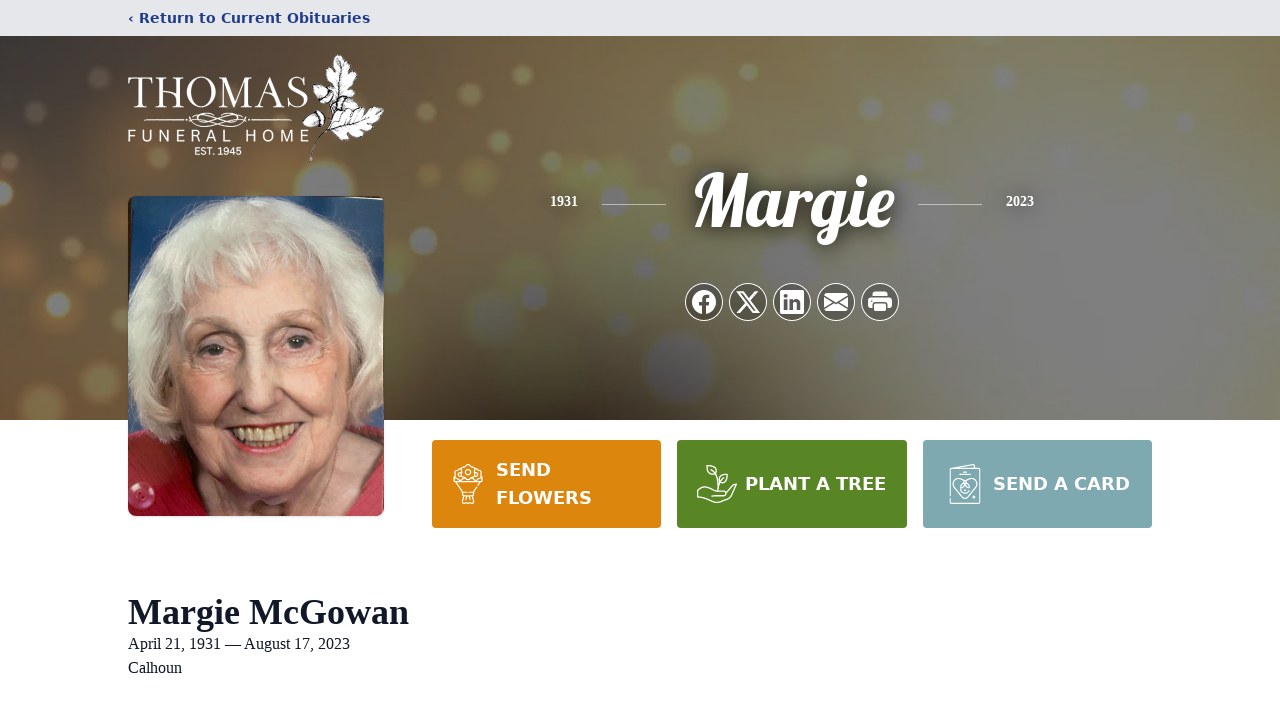

--- FILE ---
content_type: text/html; charset=utf-8
request_url: https://www.google.com/recaptcha/enterprise/anchor?ar=1&k=6LdHfRYgAAAAAD-TMHiXuu3iJ-IV3ck_vPDpYUFm&co=aHR0cHM6Ly93d3cudGhvbWFzZnVuZXJhbGhvbWVjYWxob3VuLmNvbTo0NDM.&hl=en&type=image&v=PoyoqOPhxBO7pBk68S4YbpHZ&theme=light&size=invisible&badge=bottomright&anchor-ms=20000&execute-ms=30000&cb=kgjbjqvo182y
body_size: 48677
content:
<!DOCTYPE HTML><html dir="ltr" lang="en"><head><meta http-equiv="Content-Type" content="text/html; charset=UTF-8">
<meta http-equiv="X-UA-Compatible" content="IE=edge">
<title>reCAPTCHA</title>
<style type="text/css">
/* cyrillic-ext */
@font-face {
  font-family: 'Roboto';
  font-style: normal;
  font-weight: 400;
  font-stretch: 100%;
  src: url(//fonts.gstatic.com/s/roboto/v48/KFO7CnqEu92Fr1ME7kSn66aGLdTylUAMa3GUBHMdazTgWw.woff2) format('woff2');
  unicode-range: U+0460-052F, U+1C80-1C8A, U+20B4, U+2DE0-2DFF, U+A640-A69F, U+FE2E-FE2F;
}
/* cyrillic */
@font-face {
  font-family: 'Roboto';
  font-style: normal;
  font-weight: 400;
  font-stretch: 100%;
  src: url(//fonts.gstatic.com/s/roboto/v48/KFO7CnqEu92Fr1ME7kSn66aGLdTylUAMa3iUBHMdazTgWw.woff2) format('woff2');
  unicode-range: U+0301, U+0400-045F, U+0490-0491, U+04B0-04B1, U+2116;
}
/* greek-ext */
@font-face {
  font-family: 'Roboto';
  font-style: normal;
  font-weight: 400;
  font-stretch: 100%;
  src: url(//fonts.gstatic.com/s/roboto/v48/KFO7CnqEu92Fr1ME7kSn66aGLdTylUAMa3CUBHMdazTgWw.woff2) format('woff2');
  unicode-range: U+1F00-1FFF;
}
/* greek */
@font-face {
  font-family: 'Roboto';
  font-style: normal;
  font-weight: 400;
  font-stretch: 100%;
  src: url(//fonts.gstatic.com/s/roboto/v48/KFO7CnqEu92Fr1ME7kSn66aGLdTylUAMa3-UBHMdazTgWw.woff2) format('woff2');
  unicode-range: U+0370-0377, U+037A-037F, U+0384-038A, U+038C, U+038E-03A1, U+03A3-03FF;
}
/* math */
@font-face {
  font-family: 'Roboto';
  font-style: normal;
  font-weight: 400;
  font-stretch: 100%;
  src: url(//fonts.gstatic.com/s/roboto/v48/KFO7CnqEu92Fr1ME7kSn66aGLdTylUAMawCUBHMdazTgWw.woff2) format('woff2');
  unicode-range: U+0302-0303, U+0305, U+0307-0308, U+0310, U+0312, U+0315, U+031A, U+0326-0327, U+032C, U+032F-0330, U+0332-0333, U+0338, U+033A, U+0346, U+034D, U+0391-03A1, U+03A3-03A9, U+03B1-03C9, U+03D1, U+03D5-03D6, U+03F0-03F1, U+03F4-03F5, U+2016-2017, U+2034-2038, U+203C, U+2040, U+2043, U+2047, U+2050, U+2057, U+205F, U+2070-2071, U+2074-208E, U+2090-209C, U+20D0-20DC, U+20E1, U+20E5-20EF, U+2100-2112, U+2114-2115, U+2117-2121, U+2123-214F, U+2190, U+2192, U+2194-21AE, U+21B0-21E5, U+21F1-21F2, U+21F4-2211, U+2213-2214, U+2216-22FF, U+2308-230B, U+2310, U+2319, U+231C-2321, U+2336-237A, U+237C, U+2395, U+239B-23B7, U+23D0, U+23DC-23E1, U+2474-2475, U+25AF, U+25B3, U+25B7, U+25BD, U+25C1, U+25CA, U+25CC, U+25FB, U+266D-266F, U+27C0-27FF, U+2900-2AFF, U+2B0E-2B11, U+2B30-2B4C, U+2BFE, U+3030, U+FF5B, U+FF5D, U+1D400-1D7FF, U+1EE00-1EEFF;
}
/* symbols */
@font-face {
  font-family: 'Roboto';
  font-style: normal;
  font-weight: 400;
  font-stretch: 100%;
  src: url(//fonts.gstatic.com/s/roboto/v48/KFO7CnqEu92Fr1ME7kSn66aGLdTylUAMaxKUBHMdazTgWw.woff2) format('woff2');
  unicode-range: U+0001-000C, U+000E-001F, U+007F-009F, U+20DD-20E0, U+20E2-20E4, U+2150-218F, U+2190, U+2192, U+2194-2199, U+21AF, U+21E6-21F0, U+21F3, U+2218-2219, U+2299, U+22C4-22C6, U+2300-243F, U+2440-244A, U+2460-24FF, U+25A0-27BF, U+2800-28FF, U+2921-2922, U+2981, U+29BF, U+29EB, U+2B00-2BFF, U+4DC0-4DFF, U+FFF9-FFFB, U+10140-1018E, U+10190-1019C, U+101A0, U+101D0-101FD, U+102E0-102FB, U+10E60-10E7E, U+1D2C0-1D2D3, U+1D2E0-1D37F, U+1F000-1F0FF, U+1F100-1F1AD, U+1F1E6-1F1FF, U+1F30D-1F30F, U+1F315, U+1F31C, U+1F31E, U+1F320-1F32C, U+1F336, U+1F378, U+1F37D, U+1F382, U+1F393-1F39F, U+1F3A7-1F3A8, U+1F3AC-1F3AF, U+1F3C2, U+1F3C4-1F3C6, U+1F3CA-1F3CE, U+1F3D4-1F3E0, U+1F3ED, U+1F3F1-1F3F3, U+1F3F5-1F3F7, U+1F408, U+1F415, U+1F41F, U+1F426, U+1F43F, U+1F441-1F442, U+1F444, U+1F446-1F449, U+1F44C-1F44E, U+1F453, U+1F46A, U+1F47D, U+1F4A3, U+1F4B0, U+1F4B3, U+1F4B9, U+1F4BB, U+1F4BF, U+1F4C8-1F4CB, U+1F4D6, U+1F4DA, U+1F4DF, U+1F4E3-1F4E6, U+1F4EA-1F4ED, U+1F4F7, U+1F4F9-1F4FB, U+1F4FD-1F4FE, U+1F503, U+1F507-1F50B, U+1F50D, U+1F512-1F513, U+1F53E-1F54A, U+1F54F-1F5FA, U+1F610, U+1F650-1F67F, U+1F687, U+1F68D, U+1F691, U+1F694, U+1F698, U+1F6AD, U+1F6B2, U+1F6B9-1F6BA, U+1F6BC, U+1F6C6-1F6CF, U+1F6D3-1F6D7, U+1F6E0-1F6EA, U+1F6F0-1F6F3, U+1F6F7-1F6FC, U+1F700-1F7FF, U+1F800-1F80B, U+1F810-1F847, U+1F850-1F859, U+1F860-1F887, U+1F890-1F8AD, U+1F8B0-1F8BB, U+1F8C0-1F8C1, U+1F900-1F90B, U+1F93B, U+1F946, U+1F984, U+1F996, U+1F9E9, U+1FA00-1FA6F, U+1FA70-1FA7C, U+1FA80-1FA89, U+1FA8F-1FAC6, U+1FACE-1FADC, U+1FADF-1FAE9, U+1FAF0-1FAF8, U+1FB00-1FBFF;
}
/* vietnamese */
@font-face {
  font-family: 'Roboto';
  font-style: normal;
  font-weight: 400;
  font-stretch: 100%;
  src: url(//fonts.gstatic.com/s/roboto/v48/KFO7CnqEu92Fr1ME7kSn66aGLdTylUAMa3OUBHMdazTgWw.woff2) format('woff2');
  unicode-range: U+0102-0103, U+0110-0111, U+0128-0129, U+0168-0169, U+01A0-01A1, U+01AF-01B0, U+0300-0301, U+0303-0304, U+0308-0309, U+0323, U+0329, U+1EA0-1EF9, U+20AB;
}
/* latin-ext */
@font-face {
  font-family: 'Roboto';
  font-style: normal;
  font-weight: 400;
  font-stretch: 100%;
  src: url(//fonts.gstatic.com/s/roboto/v48/KFO7CnqEu92Fr1ME7kSn66aGLdTylUAMa3KUBHMdazTgWw.woff2) format('woff2');
  unicode-range: U+0100-02BA, U+02BD-02C5, U+02C7-02CC, U+02CE-02D7, U+02DD-02FF, U+0304, U+0308, U+0329, U+1D00-1DBF, U+1E00-1E9F, U+1EF2-1EFF, U+2020, U+20A0-20AB, U+20AD-20C0, U+2113, U+2C60-2C7F, U+A720-A7FF;
}
/* latin */
@font-face {
  font-family: 'Roboto';
  font-style: normal;
  font-weight: 400;
  font-stretch: 100%;
  src: url(//fonts.gstatic.com/s/roboto/v48/KFO7CnqEu92Fr1ME7kSn66aGLdTylUAMa3yUBHMdazQ.woff2) format('woff2');
  unicode-range: U+0000-00FF, U+0131, U+0152-0153, U+02BB-02BC, U+02C6, U+02DA, U+02DC, U+0304, U+0308, U+0329, U+2000-206F, U+20AC, U+2122, U+2191, U+2193, U+2212, U+2215, U+FEFF, U+FFFD;
}
/* cyrillic-ext */
@font-face {
  font-family: 'Roboto';
  font-style: normal;
  font-weight: 500;
  font-stretch: 100%;
  src: url(//fonts.gstatic.com/s/roboto/v48/KFO7CnqEu92Fr1ME7kSn66aGLdTylUAMa3GUBHMdazTgWw.woff2) format('woff2');
  unicode-range: U+0460-052F, U+1C80-1C8A, U+20B4, U+2DE0-2DFF, U+A640-A69F, U+FE2E-FE2F;
}
/* cyrillic */
@font-face {
  font-family: 'Roboto';
  font-style: normal;
  font-weight: 500;
  font-stretch: 100%;
  src: url(//fonts.gstatic.com/s/roboto/v48/KFO7CnqEu92Fr1ME7kSn66aGLdTylUAMa3iUBHMdazTgWw.woff2) format('woff2');
  unicode-range: U+0301, U+0400-045F, U+0490-0491, U+04B0-04B1, U+2116;
}
/* greek-ext */
@font-face {
  font-family: 'Roboto';
  font-style: normal;
  font-weight: 500;
  font-stretch: 100%;
  src: url(//fonts.gstatic.com/s/roboto/v48/KFO7CnqEu92Fr1ME7kSn66aGLdTylUAMa3CUBHMdazTgWw.woff2) format('woff2');
  unicode-range: U+1F00-1FFF;
}
/* greek */
@font-face {
  font-family: 'Roboto';
  font-style: normal;
  font-weight: 500;
  font-stretch: 100%;
  src: url(//fonts.gstatic.com/s/roboto/v48/KFO7CnqEu92Fr1ME7kSn66aGLdTylUAMa3-UBHMdazTgWw.woff2) format('woff2');
  unicode-range: U+0370-0377, U+037A-037F, U+0384-038A, U+038C, U+038E-03A1, U+03A3-03FF;
}
/* math */
@font-face {
  font-family: 'Roboto';
  font-style: normal;
  font-weight: 500;
  font-stretch: 100%;
  src: url(//fonts.gstatic.com/s/roboto/v48/KFO7CnqEu92Fr1ME7kSn66aGLdTylUAMawCUBHMdazTgWw.woff2) format('woff2');
  unicode-range: U+0302-0303, U+0305, U+0307-0308, U+0310, U+0312, U+0315, U+031A, U+0326-0327, U+032C, U+032F-0330, U+0332-0333, U+0338, U+033A, U+0346, U+034D, U+0391-03A1, U+03A3-03A9, U+03B1-03C9, U+03D1, U+03D5-03D6, U+03F0-03F1, U+03F4-03F5, U+2016-2017, U+2034-2038, U+203C, U+2040, U+2043, U+2047, U+2050, U+2057, U+205F, U+2070-2071, U+2074-208E, U+2090-209C, U+20D0-20DC, U+20E1, U+20E5-20EF, U+2100-2112, U+2114-2115, U+2117-2121, U+2123-214F, U+2190, U+2192, U+2194-21AE, U+21B0-21E5, U+21F1-21F2, U+21F4-2211, U+2213-2214, U+2216-22FF, U+2308-230B, U+2310, U+2319, U+231C-2321, U+2336-237A, U+237C, U+2395, U+239B-23B7, U+23D0, U+23DC-23E1, U+2474-2475, U+25AF, U+25B3, U+25B7, U+25BD, U+25C1, U+25CA, U+25CC, U+25FB, U+266D-266F, U+27C0-27FF, U+2900-2AFF, U+2B0E-2B11, U+2B30-2B4C, U+2BFE, U+3030, U+FF5B, U+FF5D, U+1D400-1D7FF, U+1EE00-1EEFF;
}
/* symbols */
@font-face {
  font-family: 'Roboto';
  font-style: normal;
  font-weight: 500;
  font-stretch: 100%;
  src: url(//fonts.gstatic.com/s/roboto/v48/KFO7CnqEu92Fr1ME7kSn66aGLdTylUAMaxKUBHMdazTgWw.woff2) format('woff2');
  unicode-range: U+0001-000C, U+000E-001F, U+007F-009F, U+20DD-20E0, U+20E2-20E4, U+2150-218F, U+2190, U+2192, U+2194-2199, U+21AF, U+21E6-21F0, U+21F3, U+2218-2219, U+2299, U+22C4-22C6, U+2300-243F, U+2440-244A, U+2460-24FF, U+25A0-27BF, U+2800-28FF, U+2921-2922, U+2981, U+29BF, U+29EB, U+2B00-2BFF, U+4DC0-4DFF, U+FFF9-FFFB, U+10140-1018E, U+10190-1019C, U+101A0, U+101D0-101FD, U+102E0-102FB, U+10E60-10E7E, U+1D2C0-1D2D3, U+1D2E0-1D37F, U+1F000-1F0FF, U+1F100-1F1AD, U+1F1E6-1F1FF, U+1F30D-1F30F, U+1F315, U+1F31C, U+1F31E, U+1F320-1F32C, U+1F336, U+1F378, U+1F37D, U+1F382, U+1F393-1F39F, U+1F3A7-1F3A8, U+1F3AC-1F3AF, U+1F3C2, U+1F3C4-1F3C6, U+1F3CA-1F3CE, U+1F3D4-1F3E0, U+1F3ED, U+1F3F1-1F3F3, U+1F3F5-1F3F7, U+1F408, U+1F415, U+1F41F, U+1F426, U+1F43F, U+1F441-1F442, U+1F444, U+1F446-1F449, U+1F44C-1F44E, U+1F453, U+1F46A, U+1F47D, U+1F4A3, U+1F4B0, U+1F4B3, U+1F4B9, U+1F4BB, U+1F4BF, U+1F4C8-1F4CB, U+1F4D6, U+1F4DA, U+1F4DF, U+1F4E3-1F4E6, U+1F4EA-1F4ED, U+1F4F7, U+1F4F9-1F4FB, U+1F4FD-1F4FE, U+1F503, U+1F507-1F50B, U+1F50D, U+1F512-1F513, U+1F53E-1F54A, U+1F54F-1F5FA, U+1F610, U+1F650-1F67F, U+1F687, U+1F68D, U+1F691, U+1F694, U+1F698, U+1F6AD, U+1F6B2, U+1F6B9-1F6BA, U+1F6BC, U+1F6C6-1F6CF, U+1F6D3-1F6D7, U+1F6E0-1F6EA, U+1F6F0-1F6F3, U+1F6F7-1F6FC, U+1F700-1F7FF, U+1F800-1F80B, U+1F810-1F847, U+1F850-1F859, U+1F860-1F887, U+1F890-1F8AD, U+1F8B0-1F8BB, U+1F8C0-1F8C1, U+1F900-1F90B, U+1F93B, U+1F946, U+1F984, U+1F996, U+1F9E9, U+1FA00-1FA6F, U+1FA70-1FA7C, U+1FA80-1FA89, U+1FA8F-1FAC6, U+1FACE-1FADC, U+1FADF-1FAE9, U+1FAF0-1FAF8, U+1FB00-1FBFF;
}
/* vietnamese */
@font-face {
  font-family: 'Roboto';
  font-style: normal;
  font-weight: 500;
  font-stretch: 100%;
  src: url(//fonts.gstatic.com/s/roboto/v48/KFO7CnqEu92Fr1ME7kSn66aGLdTylUAMa3OUBHMdazTgWw.woff2) format('woff2');
  unicode-range: U+0102-0103, U+0110-0111, U+0128-0129, U+0168-0169, U+01A0-01A1, U+01AF-01B0, U+0300-0301, U+0303-0304, U+0308-0309, U+0323, U+0329, U+1EA0-1EF9, U+20AB;
}
/* latin-ext */
@font-face {
  font-family: 'Roboto';
  font-style: normal;
  font-weight: 500;
  font-stretch: 100%;
  src: url(//fonts.gstatic.com/s/roboto/v48/KFO7CnqEu92Fr1ME7kSn66aGLdTylUAMa3KUBHMdazTgWw.woff2) format('woff2');
  unicode-range: U+0100-02BA, U+02BD-02C5, U+02C7-02CC, U+02CE-02D7, U+02DD-02FF, U+0304, U+0308, U+0329, U+1D00-1DBF, U+1E00-1E9F, U+1EF2-1EFF, U+2020, U+20A0-20AB, U+20AD-20C0, U+2113, U+2C60-2C7F, U+A720-A7FF;
}
/* latin */
@font-face {
  font-family: 'Roboto';
  font-style: normal;
  font-weight: 500;
  font-stretch: 100%;
  src: url(//fonts.gstatic.com/s/roboto/v48/KFO7CnqEu92Fr1ME7kSn66aGLdTylUAMa3yUBHMdazQ.woff2) format('woff2');
  unicode-range: U+0000-00FF, U+0131, U+0152-0153, U+02BB-02BC, U+02C6, U+02DA, U+02DC, U+0304, U+0308, U+0329, U+2000-206F, U+20AC, U+2122, U+2191, U+2193, U+2212, U+2215, U+FEFF, U+FFFD;
}
/* cyrillic-ext */
@font-face {
  font-family: 'Roboto';
  font-style: normal;
  font-weight: 900;
  font-stretch: 100%;
  src: url(//fonts.gstatic.com/s/roboto/v48/KFO7CnqEu92Fr1ME7kSn66aGLdTylUAMa3GUBHMdazTgWw.woff2) format('woff2');
  unicode-range: U+0460-052F, U+1C80-1C8A, U+20B4, U+2DE0-2DFF, U+A640-A69F, U+FE2E-FE2F;
}
/* cyrillic */
@font-face {
  font-family: 'Roboto';
  font-style: normal;
  font-weight: 900;
  font-stretch: 100%;
  src: url(//fonts.gstatic.com/s/roboto/v48/KFO7CnqEu92Fr1ME7kSn66aGLdTylUAMa3iUBHMdazTgWw.woff2) format('woff2');
  unicode-range: U+0301, U+0400-045F, U+0490-0491, U+04B0-04B1, U+2116;
}
/* greek-ext */
@font-face {
  font-family: 'Roboto';
  font-style: normal;
  font-weight: 900;
  font-stretch: 100%;
  src: url(//fonts.gstatic.com/s/roboto/v48/KFO7CnqEu92Fr1ME7kSn66aGLdTylUAMa3CUBHMdazTgWw.woff2) format('woff2');
  unicode-range: U+1F00-1FFF;
}
/* greek */
@font-face {
  font-family: 'Roboto';
  font-style: normal;
  font-weight: 900;
  font-stretch: 100%;
  src: url(//fonts.gstatic.com/s/roboto/v48/KFO7CnqEu92Fr1ME7kSn66aGLdTylUAMa3-UBHMdazTgWw.woff2) format('woff2');
  unicode-range: U+0370-0377, U+037A-037F, U+0384-038A, U+038C, U+038E-03A1, U+03A3-03FF;
}
/* math */
@font-face {
  font-family: 'Roboto';
  font-style: normal;
  font-weight: 900;
  font-stretch: 100%;
  src: url(//fonts.gstatic.com/s/roboto/v48/KFO7CnqEu92Fr1ME7kSn66aGLdTylUAMawCUBHMdazTgWw.woff2) format('woff2');
  unicode-range: U+0302-0303, U+0305, U+0307-0308, U+0310, U+0312, U+0315, U+031A, U+0326-0327, U+032C, U+032F-0330, U+0332-0333, U+0338, U+033A, U+0346, U+034D, U+0391-03A1, U+03A3-03A9, U+03B1-03C9, U+03D1, U+03D5-03D6, U+03F0-03F1, U+03F4-03F5, U+2016-2017, U+2034-2038, U+203C, U+2040, U+2043, U+2047, U+2050, U+2057, U+205F, U+2070-2071, U+2074-208E, U+2090-209C, U+20D0-20DC, U+20E1, U+20E5-20EF, U+2100-2112, U+2114-2115, U+2117-2121, U+2123-214F, U+2190, U+2192, U+2194-21AE, U+21B0-21E5, U+21F1-21F2, U+21F4-2211, U+2213-2214, U+2216-22FF, U+2308-230B, U+2310, U+2319, U+231C-2321, U+2336-237A, U+237C, U+2395, U+239B-23B7, U+23D0, U+23DC-23E1, U+2474-2475, U+25AF, U+25B3, U+25B7, U+25BD, U+25C1, U+25CA, U+25CC, U+25FB, U+266D-266F, U+27C0-27FF, U+2900-2AFF, U+2B0E-2B11, U+2B30-2B4C, U+2BFE, U+3030, U+FF5B, U+FF5D, U+1D400-1D7FF, U+1EE00-1EEFF;
}
/* symbols */
@font-face {
  font-family: 'Roboto';
  font-style: normal;
  font-weight: 900;
  font-stretch: 100%;
  src: url(//fonts.gstatic.com/s/roboto/v48/KFO7CnqEu92Fr1ME7kSn66aGLdTylUAMaxKUBHMdazTgWw.woff2) format('woff2');
  unicode-range: U+0001-000C, U+000E-001F, U+007F-009F, U+20DD-20E0, U+20E2-20E4, U+2150-218F, U+2190, U+2192, U+2194-2199, U+21AF, U+21E6-21F0, U+21F3, U+2218-2219, U+2299, U+22C4-22C6, U+2300-243F, U+2440-244A, U+2460-24FF, U+25A0-27BF, U+2800-28FF, U+2921-2922, U+2981, U+29BF, U+29EB, U+2B00-2BFF, U+4DC0-4DFF, U+FFF9-FFFB, U+10140-1018E, U+10190-1019C, U+101A0, U+101D0-101FD, U+102E0-102FB, U+10E60-10E7E, U+1D2C0-1D2D3, U+1D2E0-1D37F, U+1F000-1F0FF, U+1F100-1F1AD, U+1F1E6-1F1FF, U+1F30D-1F30F, U+1F315, U+1F31C, U+1F31E, U+1F320-1F32C, U+1F336, U+1F378, U+1F37D, U+1F382, U+1F393-1F39F, U+1F3A7-1F3A8, U+1F3AC-1F3AF, U+1F3C2, U+1F3C4-1F3C6, U+1F3CA-1F3CE, U+1F3D4-1F3E0, U+1F3ED, U+1F3F1-1F3F3, U+1F3F5-1F3F7, U+1F408, U+1F415, U+1F41F, U+1F426, U+1F43F, U+1F441-1F442, U+1F444, U+1F446-1F449, U+1F44C-1F44E, U+1F453, U+1F46A, U+1F47D, U+1F4A3, U+1F4B0, U+1F4B3, U+1F4B9, U+1F4BB, U+1F4BF, U+1F4C8-1F4CB, U+1F4D6, U+1F4DA, U+1F4DF, U+1F4E3-1F4E6, U+1F4EA-1F4ED, U+1F4F7, U+1F4F9-1F4FB, U+1F4FD-1F4FE, U+1F503, U+1F507-1F50B, U+1F50D, U+1F512-1F513, U+1F53E-1F54A, U+1F54F-1F5FA, U+1F610, U+1F650-1F67F, U+1F687, U+1F68D, U+1F691, U+1F694, U+1F698, U+1F6AD, U+1F6B2, U+1F6B9-1F6BA, U+1F6BC, U+1F6C6-1F6CF, U+1F6D3-1F6D7, U+1F6E0-1F6EA, U+1F6F0-1F6F3, U+1F6F7-1F6FC, U+1F700-1F7FF, U+1F800-1F80B, U+1F810-1F847, U+1F850-1F859, U+1F860-1F887, U+1F890-1F8AD, U+1F8B0-1F8BB, U+1F8C0-1F8C1, U+1F900-1F90B, U+1F93B, U+1F946, U+1F984, U+1F996, U+1F9E9, U+1FA00-1FA6F, U+1FA70-1FA7C, U+1FA80-1FA89, U+1FA8F-1FAC6, U+1FACE-1FADC, U+1FADF-1FAE9, U+1FAF0-1FAF8, U+1FB00-1FBFF;
}
/* vietnamese */
@font-face {
  font-family: 'Roboto';
  font-style: normal;
  font-weight: 900;
  font-stretch: 100%;
  src: url(//fonts.gstatic.com/s/roboto/v48/KFO7CnqEu92Fr1ME7kSn66aGLdTylUAMa3OUBHMdazTgWw.woff2) format('woff2');
  unicode-range: U+0102-0103, U+0110-0111, U+0128-0129, U+0168-0169, U+01A0-01A1, U+01AF-01B0, U+0300-0301, U+0303-0304, U+0308-0309, U+0323, U+0329, U+1EA0-1EF9, U+20AB;
}
/* latin-ext */
@font-face {
  font-family: 'Roboto';
  font-style: normal;
  font-weight: 900;
  font-stretch: 100%;
  src: url(//fonts.gstatic.com/s/roboto/v48/KFO7CnqEu92Fr1ME7kSn66aGLdTylUAMa3KUBHMdazTgWw.woff2) format('woff2');
  unicode-range: U+0100-02BA, U+02BD-02C5, U+02C7-02CC, U+02CE-02D7, U+02DD-02FF, U+0304, U+0308, U+0329, U+1D00-1DBF, U+1E00-1E9F, U+1EF2-1EFF, U+2020, U+20A0-20AB, U+20AD-20C0, U+2113, U+2C60-2C7F, U+A720-A7FF;
}
/* latin */
@font-face {
  font-family: 'Roboto';
  font-style: normal;
  font-weight: 900;
  font-stretch: 100%;
  src: url(//fonts.gstatic.com/s/roboto/v48/KFO7CnqEu92Fr1ME7kSn66aGLdTylUAMa3yUBHMdazQ.woff2) format('woff2');
  unicode-range: U+0000-00FF, U+0131, U+0152-0153, U+02BB-02BC, U+02C6, U+02DA, U+02DC, U+0304, U+0308, U+0329, U+2000-206F, U+20AC, U+2122, U+2191, U+2193, U+2212, U+2215, U+FEFF, U+FFFD;
}

</style>
<link rel="stylesheet" type="text/css" href="https://www.gstatic.com/recaptcha/releases/PoyoqOPhxBO7pBk68S4YbpHZ/styles__ltr.css">
<script nonce="2lO9ebZ-zYGq7kw4BmuIAQ" type="text/javascript">window['__recaptcha_api'] = 'https://www.google.com/recaptcha/enterprise/';</script>
<script type="text/javascript" src="https://www.gstatic.com/recaptcha/releases/PoyoqOPhxBO7pBk68S4YbpHZ/recaptcha__en.js" nonce="2lO9ebZ-zYGq7kw4BmuIAQ">
      
    </script></head>
<body><div id="rc-anchor-alert" class="rc-anchor-alert"></div>
<input type="hidden" id="recaptcha-token" value="[base64]">
<script type="text/javascript" nonce="2lO9ebZ-zYGq7kw4BmuIAQ">
      recaptcha.anchor.Main.init("[\x22ainput\x22,[\x22bgdata\x22,\x22\x22,\[base64]/[base64]/[base64]/[base64]/[base64]/UltsKytdPUU6KEU8MjA0OD9SW2wrK109RT4+NnwxOTI6KChFJjY0NTEyKT09NTUyOTYmJk0rMTxjLmxlbmd0aCYmKGMuY2hhckNvZGVBdChNKzEpJjY0NTEyKT09NTYzMjA/[base64]/[base64]/[base64]/[base64]/[base64]/[base64]/[base64]\x22,\[base64]\x22,\[base64]/DkXzCqQd6BQ0jwoB3wqHChBjDrB3DrUR9woTCnH3Dk0xqwosFwrnChDfDnMKKw74nBHkLL8KSw5vCpMOWw6bDhMOywoHCtmk1asOqw5hUw5PDocKMBVVywofDo1AtasKMw6LCt8OJJMOhwqAKEcONAsKXQHdTw7IsHMO8w77DixfCqsOEUiQDVDwFw7/[base64]/CryTCh8Obw6DCuifDicKJwqPCoMOQKsOXM8ONNlHCp0MXc8K2w63DmMKywpHDt8Kvw6F9woVxw4DDhcKPfMKKwp/[base64]/CjcO7cTfCnAkLwrfCnGgxwpJUw6jDicKAw6IaP8O2wpHDo0zDrm7DosKMMktYecOpw5LDlcKICWV6w6bCk8KdwrlML8Oww5TDvUhcw5HDoxc6wozDvSo2wo1XA8K2woI0w5llXMOLe2jCnxFdd8KmwpTCkcOAw5XClMO1w6VHZi/CjMOuwqfCgztBQMOGw6ZCZ8OZw5ZwZMOHw5LDoiB8w41PwqDCiS9lYcOWwr3Di8OCM8KZwpDDvsK6fsO5wpDChyF1c3EMYRLCu8O7w5B1LMO0LR1Kw6LDvmTDox7Dgl8ZZ8Kjw60DUMKPwo8tw6PDosOjKWzDhMKNIE7CkFTCvMO+IcOBw4rCpnQ0wqzCqsObw6/DsMKOwqLCins1M8OvIgxew5jCmsK/worDicOOwqjDmMKHwoEdwp1AFcKQw77Cmw49bkQQw7kWScK0wrXCoMKnwqlUwpPCu8OyX8O4wpLDssOQbEDDqMKtwokZw6AQw6ZURkAUw7hPY1omCsKUR1bCt3kPCVo7wojDv8O9WMONYcO8w58rw7Ngw4nCl8KcwrfCl8KIDCvCr2LDhR16TwzClMOMwp0CYi1/w4LCgndxwovChcKfNsOFw7k6wqVOwpBow4hJwoXDlGLCvVDDgxHDq17Cmz1pE8OoJcK0VGTDgC3DoDYhLcKywo/Cn8K+w4w+QsOcL8KQwpbCt8KyBmXDlsOxwoM3wrZEw7TCmsOTQXTCgsKdD8OYw6LCvcKuw7oawrQ6KwPDpsK2Q0jCmBXCp2Ikb1hxWMO3w4PCnHZ/AGPDl8O3JMO8BsOjLiA+Z0wZHw/CgHbClsKWw4PDh8KOwoNTw43Dr0rCjCnChzPClcKXw7/CnMO0wpQxwpdwYR9KZnxpw7bDrG3DhATCowrCpcKHFwB5ZH80wrUnwrgJYsK4w7NuP0fCjsK+w5LCncKSdMKGRMKFw6rDicKhwprDjgLCiMORw4nDnMKvBmgvwrHCpsOuwoLDmypiwqrDq8Kaw4fDkQIPw6FDH8KoTB/Cm8K5w5kRc8OkIH3Dg39jeUl7ecKWw7geNknDq3TCgSpEPUh4bRLDnMOiwqzCoHbDmHw2NiNnw7h/[base64]/CqsO/fF/Ctk/[base64]/CpsOgwpwTwqcCSDY8wojDmMOTIgVvZSHCosK3w4UVw4QWW1M6w57CrcO0wrHDvHTDucOowpcEDcOQamlVFQ9Cw4DDkEvCisOBcMOKwoBUw6xUw4cbTlXCvxp8GGADeVXDhnbDtMOcw7F/[base64]/Cs8K6w7jClsOUw5rCs8O+RsKCwo3DqXDDtTjDlsOqTsKLGcK/JihFw4fDj0/DiMOrF8O9QMK0EQgTYsO+SsK8eiTDnghcGMKTw5DDscOrw5/CpG0dw7s4w6kgwoJHwpbCowPDtA8iw77DglnCocOzcxM7w7Nlw6ccwrMxHcKvwroKEcKzw7bDnsKsW8KXRS5fw53Ck8KUODpcJ2zDt8K1w6rDnXrDrUTDrsKtehTCjMOVw4jCo1FHWcO5w7N/cytOI8OpwoTClhrDpX9KwoJzfsOfaWdKw7jDpMOBYVMGbzLDh8KVFXXCqy3CmcK7acO8dVY3wox6fcKfwo3CnWFnPcOeBMKyPGTCgcOnwphZw5bDglTDksKHwqgqLi4dwpDDlMKfwo9Uw71jFsOWYztCwpzDq8KNJV3Dki3CviZ3d8OOw4JkT8K/bXhcw7vDuixQTcKNb8OOwp/[base64]/[base64]/wrNvw4orKjp+w6pmHsOzI8KWwpx0wooZwpHCoMKUw7wHdcKlw6LCuMKFHBnDq8K/UmxGw4ZtfUnDl8ObUsOfwprDtcK5w6zDmScow6XCusKiwq8dw63CojrDm8OVwpXCmcK9wpgeBwjCoW1wRMK6UMKrVMKSFcOce8Odw5huDyfDuMKBNsOyTC4tI8OOw7sJw4HCncKvwrUUw43DqMODw5/[base64]/CsMOKw5EmdSVEwpTDhlVoSHzCuxMSwpVwwo3Dj3phwo8wNA9hw5MrwrnDsMK4w7vDoyB7wpAkSsKFw7snEMKrwr3CosKqZMKiw6JwWHI8w5XDkMO6WxDDvcKsw6ASw4XCjFgwwo1nYcK/woLCqMKiLcKILGzChzVqDEvCssKfUkbDj1PCoMO5wr3CtMKsw6cZVGXCl2vChAMSwqFYEsKPTcK1LXjDncKEwqUVwq5qVErCrkvCo8KkFhZzQy8DJE7DnsKfw5MFwo/[base64]/DtMKiw7ouw6cfw5LCs8K5bQwRBwnCgVN1X8OVAMOdcGzCvsOUbnBYw7HDsMOfwq7CnFPCn8Klc0Eewql6woHDs3DDlsKhw5XCuMK5wpDDmMKZwol9dcKsClJbwrk6CklWw5A4woDCkMO3w6NzJcKdXMOxAMKQM3PCq0bCiUAaw4bCq8ONewgkVH/Dgi81DEDCjcK1QmLDtSrDk1TDpSgLw509QRPCs8K0T8Khw4jDqcKyw4fCpWoZBsKDaxPDqcKzw5rCuw/[base64]/fsOkw48XIsOmbzLCkmo2wq/Ci2/DvFsnwoM2w7gtJD01KyzDqDPClcOWEMKdRD/[base64]/DqMKDw6J6OB9UTR3DmTrDgcOxH0HDo3omw53Dlz/Dkh/Cl8OpDVTDg13CrcOET0U3woscw7IjTMOgZHt0w6/CunrCm8K3KHTCg0jCmmdBwo/Do2HCpcOawo/CgxZAdsK7e8Otw5NQVsKUw5M4ScKdwqPClRpZQCUmVkPDkU99w5Uhd3weXzEBw7gjwpvDtjNEB8OcNzPCkjjDiXPCtMKEb8KfwrlUYTYUwrE4W0wgZcO8Vk00wqrDt2pFwo1sDcKrCihqJcKcw6bDgMOiw4jDh8KXQsOIwpAKbcKYw4zCvMOPwp/DkWEhZh/DimVxw4LCmEXDpG0iwoAKbcO4w6TCi8Kdw7rDlMKKVkzCnzhiw5TCqMOkdsOtw5klwqnDh0/DkzLDmELCjEddDsOTSFnDnC5owojDn388w69Tw4UwAnTDncOzUMODUMKAdMOQYsKSScO9Xy9wNcKOTsO3FUZLwqvCtQzCiynCtzzCjn7DkGJ/[base64]/NmzDrcKQwpvCqRPDlV/Cs8KgGkElG8KOw6V3wonDtEHDp8KdFcO3FQ3Dm3PDjsKuNsOvKlRTw5ATbMO7wrUyD8O3JC8kwqPCtcOxwqJ7woZgaCTDjn0mw6DDrsK3wrXDkMKvwoRxOTvCkMKsKFALwr/DqsKIX2o2EsOGworCoA/DjcOYBkcIwqzDosO9OsOkbnbCqcO1w5rDtcKyw4XDpFx9w5U8cBxJw5lhT00SM07DlsKvDzvCt0TCjWrDnsKYK0nCgcKAaR3CskrCqn92IcOxwq/CkSrDmXE8E2bDn2bDucKkwpY3QGINa8OTdMKWwo3CpMOjJhTCgDTDiMO1O8O8wqDDj8K/UDTDjDrDrzB2wr7CjcOPBcOUIjY7dkbCosO6ZMOxJcKCL2TCpMKSJMKZFC7DkQ/DmsOgEMKSwoNZwqvCrcOzw4TDrDoUHmvDnVY0w7fClsKkd8O9wqTDshjCt8KmworDl8KBAWXCksOECBYmw5sVXWfCocOjw7/Ds8OzEWB7w4QPw4rDgWd8w6gcUnzCrwxmw5/Dmn/DgD3CscKvTBXDscOfwqrDssKlw7MkbyAMw7MrT8OzccOwQ1/Ct8KXwobDtcO/LsOkw6YhB8OhwqvCncKYw4wyM8KyV8K1eTvCg8KUwp17wqMAwo7Do2LDicOJwqnCglPDjMKIwo/[base64]/XsKpw60tbi/[base64]/[base64]/DgcKhfxHCj2zDlEHCocO2wp7DqFktesOZLcOyL8KFwoBwwpjCm03Dq8Khw5AMPcKDW8KPbMKVV8Kcw6Vbw6BrwrkvUMO5wpPDvcKJw4pzwqXDnsOmw71Bwr9Bw6A/w63CmG1UwplBwrjDiMOJw4bCiTTDsW3CmSLDpSnDrMOywo/DqMKbwrdzfjVhCBEyQHbDmFvCvMOQwrDCqMKMT8Oww5FKE2bCllM0FC7DlVwVUcOCL8OyOhzClCfDkBbCqinDp0bCjMKIKUlyw73DtcOQIGDCs8KOa8ORwoglwrvDlsOXw43CqMOUw4PDtMOeD8KwdFnCrcKAb09Ow5TDu3nDlcKGLsO8w7cGwrTCssKRwqcDwq/[base64]/VBVtwozDisKHHsKnOMOTwqPCmMKfVndLLwrCnWXCj8KzbsORWMKzJEvCt8K5aMOaS8KbL8OOw7nDgQvDuEFJSsOfwq7CpDXDgw0ww7DDicOJw6zChsK6C3zCt8KUwq4Ew4zCncKMw4HCsnvDgMKSwp/Dpx3CsMKMw7fDuy/Dl8K2YjDCl8KUwovDmVrDnwjDlVgtw7NwJsOffsOxwo/CqQbCkcOHw4tKTcKWwpfCm8KxdUkbwoXDrHPCmsK0wohmwrM/HcOGK8K+LsOPbwMxwothLMK6wqHCi2LCvhZtwoPCgsKOG8ORw50Ba8K3UBcowr4twp4/[base64]/HcO/DQrClQrCrcO+w5/DhTLDk8KTUsO6w4XDuGEyGR3Cp3AjwpDDtMKfO8OOUMK1DcKxw6DCpkrCh8OGw6TCtsKzO2Vnw4zCjcO/wovCuTIVbMOdw4fChBF/woLDqcKNw63DvMKxwo3Ds8ONT8OLwqDCpFzDgGnDtyELw4pzwojCukMowoHDm8KMw7fDoQ5MAT0kKsOqR8KYU8OURcKyagtRwqB+w48wwrRacHfCjil7GMKLIMOAw4sUwo/Cq8KdTGvDpG06w5hEwqjChAwPw55tw60zCmvDqlxxCk5/w5bDu8OlScKID3DCqcO4wrJswpnDnMOWCMO6w65awqI/BUAqwoxPOFrCjR/CmBvClXnDumvCgEIgw7/DuyfDnMOTwo/CpybCrcKkMDxMw6BCw4Muw4/Dt8OxeRVRwrAcwq57KcK5dcO5U8OpdHJNYMK3PxfDqMOMQ8KGWTN9wr3DqcOfw4TDu8KiMkMowpwIOjXCtF3DkcO7BsKuw6rDtQ/DnMOVw4lTw6BTwoBRwrhUw4TDiBJ1w6EbchZWwrPDhcKCw4HCnMKPwp/[base64]/DqMOLw7vDhsOtw7gdw73CkxZMwoJmwqTChsK8NxQ0MMKLJ8OYQsKIwq/DkcOPw6vCjSDDkwxgRsOWHcOlXsKGSMKsw5jDpV1PwobCiUg6wrwcwr1Zw5nDm8Ogw6PCnEnClxTDnsOdF2zClyXCqMKQcURww75Bw7LDvcOSw4xlHCXCssOJKFVlOXcmf8O5wpYLwpRcI21/w5dZw5zCtcKUw53ClcKBwpN6NsKgw5YCwrLDoMOOw4UmXMOLG3HDjcKXw5gaD8KDw4bClMOCUsKYw7lvw61Qw7V2wqfDgMKawrgdw4rClmfDoUckw7bDp0DCtiZiVm3DpmzDisOUw5DCjnXChMKlw5TCpFHDhsOeXsORw43CtMOIejM/w5DCpcOQcF3Cn3VUw5HCpBQCwoZQIyzDjUU5w7c7Sw/DvizCu13DsgUwJWEoRcOvw4twX8OWAwrCvMOAwpDDr8Ouc8OhacKbwpzDjCTDh8KcYGsCwr/DviDDn8KMN8OwB8OVw4LCs8OaJcKqwr/[base64]/DhsKwwqfDgcO4I8KDwoMeJMOUU8Krb8ObH2cWwq/Cl8KFIcKnXzdnD8O8OBrDjcOtw7UAQGnClhPCj2vDosOgw5nDrFnCnzHCocOqw6E8w5R5wponwqzClsKIwoXCnhBww55cXHPDq8O7woB4Bk0DXTh/YFjCp8KTfRdDNiZwOMO/AcOSFcK+LjrChMOYHx/Do8K0I8Kcw6DDuy5IC3k+wqgkA8ObwrLCj3dOH8K7agDCncOSwq95w4shDMO3BxfDtTLCkDkgw41hw5TCocK8w4DCmi0hBXJIcsO0AMOvGcOjw4nDiwdpwr/DmcOqTzB5VcOEQcOgwrLDv8O4PjvDoMKFw5QSw7UCYBrDgcKgbVzCoEFow6bCusKxVcKFw4jCn104w7HDj8K+JsOLMcOIwrICBkLClzQbaHZGwrHClQgAP8KCw6rCojvDqMO/[base64]/CrMOXOsKNLghbZMKMZX/CnMO8w4DDucO5DDbDv8Odw7fDtMKCCyo9worChUXChG0pw7I+J8Kpw7kRwoULUMK8wrXChCDCoy8PwqPChcKoMi3DicOvw6R+OMKJRw3Dq1bCtsOcw6HDk2vCpsK+clfDoDbDuU51TMKSwr4Tw4YDwq0uw5oswp4YT0Z0HnBFWcK0w4LDq8OqI0/CvWLCu8Kiw5FowqTDk8KsL0LCsH5XXcO2IsOfHzPDmQwWE8OOBC/CtW/DmVwUwoJ4Z2fDrzdGw7U2QBfDl2TDt8OPET/DlmnDkUvDr8O4KnMuEls6wrVpwqs2wrNYSgNGw4XCv8K3w6LDgy0WwrgOwpDDncOywrZ0w53DjMOKUnUbwrhyazdHwpDChG1HccOAwrbCqlZRM1bDtGwyw73CgHE4w5bCncOvJipFWE3DvB/CkE8PMjsFw7tAwpl8C8Ozw4/ClsKPe1YDwpwIXxXDiMOlwrE0woJ6wq/[base64]/[base64]/Cq8KqdsOobMOswrU2OXhcw5EPw5DDiHUjw6rDscKYMcOYE8KoEcKEQkbChGRzfm3DocKuwpBLEsO+w7bDp8K+d2jCtw3DocO/IsKvwqYwwpnCssO9woHCgMKQZ8OUw4jCvmtEX8ORwpzChsKMMlDCjHQUGcOICUN3w4LDrsOWQXrDglIkd8OfwoloflR2egrDscOrw7IfbsOrNWHCkTHDo8K1w6FHwpRqwrTDvlbDjAodwpHCjMKfwpwTEsKgW8OHNQjCjsOBHGkXwrtOFFU7EkHChsK/wog4aVZcF8KBwoPCtX7DlMKrw5h5w6tmwqvDr8KNBGUQWMOyFS3Cri3DhcOPw5dYPjvCusOAeivDicO0w6YPw4Bbwr53BlvDi8OLbcKzWsKZfnN5woXDrVNJIBvChnFjJsK6Fh91wojCjMK/AnnCkcKZN8KawpjCh8OHN8O2wqowwpDDlsKLLcOJw6fCgcKSXcOjBF7CkR/CpBklc8KfwrvDpcO2w4dUw5gSBcKWw5MjGBzDgA5sHsO9J8OOfD0cwrVpd8OhVMKww5fCm8Kiw4IqcSHCncKsw77DnTzCujjDl8OBPsKDwo/DlE/DsGXDnErCmX8+wrQOb8O4w6XCtMOnw7g5wp/[base64]/CmCDDr8O/[base64]/DkMOrwoUcwr3CploMOBFKw4XCiX4LKhZAHH3CvMOgw4sNwpwfw5oMEMKMJsKdw6ofwpIRaSDDscKyw5odw6bChhEcwoA/[base64]/DjcKiDl3CvnUeDC3CgHsfZsOZdSjDtQ4qDH3Cn8K+WTDCtVxOwppdIcOJXsK0w5LDucOTwqF1worClj7Cn8KcwpXCsyUGw7LCu8KNwrIawrZYHsORw4YZGsOXVWkAwozCmcKdw69HwpZIwoPCs8KCZ8ODL8OrXsKFNsKfw4UQbArDs0DDhMOOwpw7W8OKfsOCJQ/[base64]/Dn2FeRsKnw4IkTsKwwqIUW2LCsUwIw4LDhsK4OsKLf8OGNMOLwrbCvsKlw6lgwr1Of8OffE7CgWNXw7jDhR/CvQsUw6haBcO/[base64]/DnUPCvH/DuDHDjm1zwox8wpPDsCfCs10cc8OGJ30Qw6vCh8OtAErCmCLDv8OZw78Bwrwaw7odcVbCmyfDkcK+w61kw4cSam0Gw6MdIsOpfMO5fMK3wrFLw5TDpQEHw4rDjcKNAh/DscKKw7how6TCusOqCcOWcH3CrmPDsmDCoHnCnR3DvFZmwpJGwo/DncOYw6dkwolmIsKCKwZDw4vCgcOzw7/Cukp7w5g5w6DDssO7w6VfT1nDtsK9VMOGw4MIwrDCksKrMsKNNlNJw6EKBHMEw5zDtXPDo0fCvMKNw7ttMF/[base64]/[base64]/DpMKAw7R6YDjDnMOxecKEw6PDkcOUG8KlXjXDn1zCjAkCwoPCusOlXAfCisKHZMK+w4QGwrfDqz04wpJJbEkPwqfDuEDCpMOfVcOyw5bDmMODwrfChAXDoMK0b8Ojwp8BwqXDjMKFw4nCmcKra8KDU38tXMK2KDHDkRXDv8O4KMOQwqTDksODNRgWwpvDv8OjwpEqw7/[base64]/[base64]/DusOKw57CksK/w6fCoGTClh7DrzrDkDLCihnCgcOJwqvDr3/CmGRdSsKWwqvCn0bCrV3Ds0U+w65KwqzDp8Kaw5fDvjspCsOVw7DDh8KUdsOUwoTDu8KFw4fCgQJiw41Jw7R+w7hGw7HCpzJxw7cvBVnDnMOXFyvDpB3DlsO9J8Omwpd1w5UeBMOKwoDDu8OKFl7CqTctPTrDjRwAwp88w4HCgmchBl3DnWo3KMKPZk5Kw5t/PjFYwr/DocKwJltgwq4Pwp0Rw6IwGcK0ZsOjwoXDn8ObworCjsOVw4dlwrnCvztuwq/DlRnCmcKSNiXCkUjDtcOtAsK9OiM3wpMOw5BBIzDCll9tw5s3w5lyFClWcMOhBcO+S8KHTsKnw6Nyw4/CpcOlClzCrC1bwqgIB8K6w6zDgV1mTFLDmgXDmG5Fw5jCrz4CQcOWHjjCrmPChCFRRT/[base64]/ccK1wqBew6XCoS7Dsx7DqGbDn07Ck3TDr8KXWcK6XQwmw589RD5Iw6YLw5pSKsKhPFI1V3pmHB8ww63CikzClVnCrMO2w598w7kYw57DrMK/w6tKW8O2wrHDrcOuAATCnjXDhMKxwqNvwrcKw4lsAzvCrjNNwrgPLETCusOZQcOyZjzDqT0UHsKJwrt/UTwnHcO2wpXCqQ8Nw5XDmcKKw47Cn8OVNzYFUMK0wq7DocOvQnvDkMO5w5fConTClcOQwrzCkMKVwp5zIT7DocKQf8OScDDDuMOawr/Ci2wOwoXDow8GwozCtl8Dwr/Cs8O2wp9cw50LwqXDpMKCXcOnwp7DtTNHw7wLwqtaw6zDmMKlw55Tw4ZFMMOMAjPDoFnDtMOMw6sbw4VDwr40w4lMLBZ9UMKSHMKOwrM/HHjDuQfDn8ODYn0VMMOtA0hzwpg3w5nDqMK/w5bDjcKkEMK8KsOaTWnDmMKoK8Klw7nCg8OaNsOrwpDCsWPDlFHDiwHDrBIXK8KhF8O9Wi7DnMKFO08Fw5nCsGDCkGUOw5TDicK6w7MNwpHCncO5CsKfGsKZL8OYwqB0DSHCp3kZfA7CjsOZehkoIMKcwochwqw6VsOMw7tKw7B3wqNMXsOfGsKsw6F+Shdgw5xDwo/CscOXS8OhczvCmsKQw5o5w5HCisKeRcO1wpLDvsOIwrA5w6/Dr8ORJlfDsGQ1w7DDucOlYzFQe8OEWGjDocKmw7tew4XDvsKAwqAOwrrCp2p8w7QzwokVw7EKMwjClnrDrl3Ci1DCqcO9ZFfCsBFzZMKYcDbCgcOiw6Y8Ljt7VVlYPsOKw5HDt8OSMHjCrRxNGn8+fnvDtw1WWg4daAsGc8K8Ml/DlcOGM8K6wq3Dn8KKREkYWBDCrsOOIcKMw5nDqBjDhGLDtcONwrrDgyFJGsK4wrrCiC7Cu2nCqsKRwovDh8OAdk50InvDsVoPQwlaMMOAwonCtW9QUEh9an/Co8KcEsOmYsODK8KbAcOtw7NiNBDDrcOKXFnDmcK7wpsPKcOrw5Fuw6DCkHgZwqnDqhZrO8O+L8KOZ8OKFEfCtU7DuDp6w7XDpBHCiQUWH0TDgcKqNsKTSy/CuDtxNsKCw4wyLAbCuxFUw5QSw6/Cg8OxwrNIQ2zDhinCoCI5w5zDjDd7wo7DhE5IwojCkkV/wpLCgzwnwpEKw50mwqwVw5Yrw40/MMKYwoPDoFLCpsOhPcKWesKpwpvCihtZbCppd8KSw5bDhMO0OMKXwoRUwp8FdFhKwpzChlEew7zCiFhCw7PCuB9Uw59rw43DiAU7w40Kw7HCmcOcQSrDtD9ff8OJF8KVwp7ClMO9ZhgbD8O+w6bCoyDDi8KUw4/DrcOlYcKBMDIeGwMBw5jCl3pmw57DhsKbwoVhwqoiwqbCq33CjsOAQsKNwod9dHsoDMOpwooBw6XDt8ONw5NEUcKVB8KgGWTCs8KUwq/Dr1bCoMOOZ8OPbcO2N2txIxItwph9w6Vow4zCpjvCgQtwDMO1aTHDnWoJX8K9w5/CsW5XwoTCtDNiQ0nCvFTDrjRIwrF8GMOZSilKw4pAKDJqwrzCmC7Dh8OYw5hLc8ODKMOmT8KMwqMZWMKPw5LDjsKjTMK6w77Dg8O3Kw3DqsK+w5QHQUrDoTrDiBEjNsKhAFEdwobCoUzCosOtS0rCjUNKw6puwq/CtsKjwrTCksKeRQjCglHCncKOw5TCgMORUcOZwqI4w7HCu8KHDhE+URIbCMOZwqPDnzbCnVbDt2Y0wosYw7XDlcO+U8OIHSHDtEVLasOpwpLDt113RWwHwqDCvS1Uw6hlTmXDtjzCgnwEJMKcw5DDgsKyw5Q4AV/DpcOcwoDCkcOnKcORacOEYsKxw5TDl13DiCLDksOJF8KfASfCmgFTA8Olwp08GMO5wosyLMKww4pWwq9WF8KswrXDj8KBWmIKwqfDqsKDImrDgHnCnMKTPyfDh28UI3Arw77CkFzDgSHDsDQPXw/[base64]/Ctm7Cn3poRMKFdsOMw4UIw7gPwohGMQzCmMKmfCnDgsKtdMK8w4hqw6VhW8KNw5/[base64]/CcOnczl+bsK+wpxNeMKVw57DjHPCtMKnwqQEw6h5Z8O8w6E/blEUXSdzw6EQWwvDvFACw5TDvsKEEkALbMKVJcOkCy57woTCv3RVTQ1JMcKPwrTDvj4Ewrd1w5hKB1bDokvCvcKFHsKuwp7DucOnwoPChsOeGATDqcKECRbDnsO3wpNnw5fDicKXwocjV8OLwpITwrEmw4fCj2Y7w4Q1WMOVwoNSHMO3w7/CqsKEw4MYwqDCksOvZMKHwoF0wp3CpyEtEMOVw4IQw57CpmfCo2PDqxMOw64MTUzCpGXCtFwewqbCnMO5aAojw41nMGHCu8O+w5zDnTXCtzrDvh3CgcOqwr1tw7ARwrnCgGbCo8KQVsKnw4MMTHdKw603wpVQXXYRfMKlw4xqworDnAMBw4HCq0DCk3/[base64]/[base64]/DnFTCqVFtDsO1PB3CncKBwoHDg1Zmwq49McO4IsOiw5LDgQVBw77Do3UGw6HCosK5wojDgcO8wrPDh3zDmTNVw7/CohLDucKsE0YTw7nCtMKMBl7Cm8Kfw5c+JEbCpFzCg8K8wrDCsy87wovCkiTCuMOJw7IRwoVdw5/DixYmPsKHw6nDtkQpSMOJY8KneiDDhMK3FQHCscKkwrQVwrYOOyzCvcOGwqs9Z8OFwqI8bcKVFsO3DMOifiN6w6dGwq9mwp/[base64]/ClBXCrMKVBMOGwpDDmAhZBj/[base64]/[base64]/DpMKHwo/[base64]/w6UawqvCpRTCv8OfK8OUNRPCtcOewoNew7g5w6TDln3Dm3tRw5Y/BgvDkR8kQ8OawrjDkXwAw6nClMOZaHoAw5PCtsOWwpTDssOjUjwPw4wPwqDCumEkEUTCgDjClMOGw7XDrhBjfsKhJcOmwpXCkmbCtUPCocKzIFQDw4VhEHbDqMOOVMK8w4jDjlbCnsKEw4ciTXlsw53Cj8OWwps9wp/[base64]/w7HCkWfDqsKzw6p5wo7DhMOuwqASZsODAcO/w5PDi8KywqpwbH4wwotkw47CgB/[base64]/CjUDCo8KpwpITXg7DgsOMw4PCpMKjw6BewqbDqzQKDnnCgjfDtFAsQkDDoQIvwqbCoAAsJsO8DVJMe8KdwqXDq8OCwqjDoHIoXcKeUsKqIcO0w4cua8K4IMKiw6DDuxjCtcO0wqhLwp7CsTceVXzCr8Otw5pKFDx8w6p/w6h4fMOIw4DDgnxNw4FFAxzDjMO9w6sQw5rCgcKAGMKDGHVACHh2dsOyw5zCusK+XkU+w5Aew5PDtsO/[base64]/Co3gHMcOyaXPDqcOrCCvCocKnw7rDmMKqF8OwworDhWbCicOOw7fDpifDl2rCtsO6DsKFw6UmSQl2wpIUETkyw4/CgcK+w7HDv8KkwoTDosKqwqUMYMOyw6PCq8OAw7Qzb3LDhTwYN1gdw68tw45NwqvCoAvDol8zTRbDu8OfDAvCoi7CtsKVNjvCrMK6w4XCjcK+PGFAOlpQIcKWw4AuFxjCoF5ow43Diml0w4gjwrzDj8OnLcObw6XDq8K3JH/[base64]/Ds1bDkzXDiAPCrA1nwr7DucKkwrDCrMKYwoskRsOiTMOXS8KSL1/[base64]/Dj8OdV3nCrcKrJwglw5suWWVOwqHDgQ/CjEbCksKhw7orACXDrCheworCgkDDssOycsKDT8OxJTXCh8KASEHDhlIVE8KyXcOLw7Y8w4txIy57wpp2w7ExfsOnH8K8wo9/[base64]/w59FwqPDrkVNEMORw7fDgFtcwqFKHsKswoXCq8O/[base64]/Dvik5KBQawrHDmMKHfsKgV8OyN1/[base64]/[base64]/[base64]/Cv8O3bMOABn0cVBxlw53Cnkdtw6bDoMKHDSZrwpPCkMKpwq8ww5lDw4PClRtYw60eJhFLw6jDs8KIwovCs0XDoh9cUsKDDcOJwrXDhcOJw5Q8GVVfajwsT8KSTcOUGcOqJmLDk8KwfcKwB8K0wrjDp0HCkxggPFoAw5XCrsOsFQvDkMO/cR3DqcKYcwLChjjDvWvDnzjCkMKcwpkIwrXCm3VnUF3CkMOJcMKQw6wSdGDDlsKYEAZAwoooHmNGDHRtw4/[base64]/w4wqw7nDhMK8KsKgJ8K1aQNywqBQIQ7DmcKZRmIXw6HCtMKtW8O1PjDCvWvDpx8YV8OsbMK8S8OsJ8OvX8OTEcKcw6jCqjHDjF3DlMKieEHChXPCo8Ktc8KPwoDDksOUw41zw6rCr0kIH3zCnsKNw4fDuz/Dr8OvwrQXdsK9U8OhEMOew6Bfw4PDjVvDvXfCpm/DoQLDhgvDlMOSwoBUw6DCssOswrtLwrRmw6ETwqUFw7TDtMOVLx/DjijDgDvCr8OyJ8O6HMKaV8OkT8OUXcK3MC0gSRPCksKLKcOywpVVCAYmIsOFwoZKfsOyHcOxTcKjwpHDu8Kpw4w+NMKXFyjDtGHDoFfCrHDDvGhCwpUEXHUFd8KBwqXDsEnDlgchw7LCh0rDk8O9bMKUwo1ywp7DpMKew6oqwp/Cj8Kaw7ABw5NkwqbDk8OYwoXCsxbDhgjCr8KpcCbCsMKBCsKqwo3CvFHCi8Kkw4lXNcKMwrAZK8Otc8KkwoQ8McKWw4vDt8O7RyrCmFvDon4QwoMVEXtcNwbDnX/CucKyJxFLw4wBwp1pw5XDhMK6w5IfAcKHw6xEwpsXwrHCuTTDgH3ClMKUw7PDq3fCqsOewovCgj3CpMKwUMO8a13Ckx7CsQTDrMOABAdNw5HDssKpw6NSBiV4wqHDjSPDkMKjcxXCkMO4w5TDpcKqwrnCvMO4woUKw7/Dv0PCiBzDvm3Dt8KLaw/[base64]/[base64]/DnsKuw4AVwop1JVJLC8Oaw7XDgjrCrnZSdzzDu8OmUMOzwqrDt8KIw5XCp8ODw6rDkwhVwqdlGcOzZMOFw4DCikIiwqQFZsK6M8OOw6/DvsKJwoUCP8OUwrwZIMO9exFywpPCq8O/wqzCiVMlFwhza8Oxw5/Cu3x5wqAAX8OEw7hmZMKXwqrDuSJ0w5oWwpJewpEDw4/CpFvChcOgDR3CuWPDn8ORCm7CusK2IDPDtMOxPWI5w4rCulTDtcOWcMKyaxPCnMKnwr/[base64]/[base64]/CtMKpW8OGS8OPHhRCPwFpIDZMwpbCmizCiX4LHBDDnsKzIRzDqMKXRTTCiBEdYMKzZDPCmcKhwoDDuX07WsKuOMOrwqEjw7TCqMKGY2c4wrfCkMOxwo0DSznDl8KMw4tWw63CosKOI8OCcWRXw6LCmcKNw7ViwrrCv1DDvTgRccK0wogVAyYGOsKDVsO2wq/[base64]/[base64]/Ct8OpOMONWsKpw7bDvn01DMKtWzzCrl/DvnvDmXIPw5MXBW3DvsKEwpfDrMKwIsKVJ8KwfsOUVsK6ASN9w6MrYmE5wq/CscOJJRvDrMKnCcOowpJ2wrspeMKJwrfDuMOlLsOKGQLDlcKVGAdeSVfDvlkRw7QBwoDDqMKda8KzQcKdwqh7wqw/FVZIPAjDqsOiwoDCsMKVQ04bUMOVGBYTw4dtP2p+AsKVe8OJLhTCoz/ClQ1DwrLCvnDDqifCrnxUw5hXKxU1D8KZfMKmOz93OiRlMMOOwpjDrhXDt8Onw4/DuXDChMOwwrkOA3TCiMKmEcKnUEd3w4tawrjCn8OAwqTCosK3w5V/ecOqw4RFWsOIPlZlR2LCj0vCjDbDi8KWwrjDr8KRwp7Cjg1uOMOrWyfDlcKrwqFVP2/Di3XDpVzDkMK4wqPDhsOKw4hGGlTCqB7ChV9pI8O6wrjCtxXDuzrCj0I2BcOMwpl2GjkJM8Kww4ccw73CtcOVw7d0w7zDrhgjwobCiE3CosO/[base64]/HcKLeATCoMOzwogAw4fDm1FIRAfDn8KRwqcIfcKBMxfCq0TCtHltwrUnVTJlw6kvccOqR0vCuB7DkMODw5FTw4Zlw7rCvSrCqMKiw6M8wqMNw7UQwr5wVHnChcK9wqp2IMKvbcK/w5pzQV5+FjJeCcKCw6Iyw4nDt2gMwqXDqlUZWMOjfcOwaMKvZMOuw6doL8Ovw6EywoLDoQRkwq8kI8KXwokxfBhZwqAjNW/Dlk11wp5kIMKKw7rCs8K4Gmtcw4xwFD/CkDDDscKOw7sRwppZw7PDhEbCl8OCwr3DmsO6Ozkgw7DCgmbCscOuUwTDrsOTMMKSwo3ChRzCs8OkDcO9GTjDmTBowpbDtMKTY8OBwrvDsMOVw7bDrDUlw5/Ci3s3wotUwrViw5XCvMKxCl3DrxJEUjEFTCNUFcO/wro2GsOOw6V8wq3DlsOfAcOIwpdrED0Lw6McIhcXw5ZsPsOUBwEswrrDl8KFwpQ8ScOKO8Oww4TCosKmwqR/w6jDpsKrHsKwwovCuXrCuQQrDsOkMRvDp33Dj0A9YH/[base64]/DoTsNQcKuR8ObwrrCocO2w4F4wr/Dn8OJwr7Co0oPwrdxw6fDvQ7Dp3rDgFrDtU3Cp8Kowq/DmcOyRGFkwpwlwqXCnl/CjcK9wpzDmRtefnLDo8OkZEoDBMKJYgcXwp/DmDDCksKdECTDvMOSM8OzwojDicOEw4fDi8K2wozCglZkwot6J8Kkw6I/wq5dwqTCnhjDqsKFX33CoMKLTS3DmcOoNyFbDsOlFMKmwqnCv8K2w5DDg3tPN0zDsMO/wrZ0w4XChU/CvcKUw7zDssKtwq0qw7PDp8KVXhPDlAhDBQ7DpSJrw5deIw7DnDXCusKTRSTCp8Obw5UycjldDsKLCcKtw7LDh8KJwozCuVFcEWfCpsOFCMOZwqNIY2DCo8KawqbDvBg5ABbDp8O3U8KCworCoB5OwrNhwpPCv8OpUcOEw4DCgH3Crj8Zw4DDqzRUw5PDtcK/wr/Cq8KaS8ObwoDCqkzCtmzCr217w4/DunDCt8KYOkcGBMOcw7HDhSxPEDPDosKxM8K0wq/DgyrDlMOnF8OeAERlVsOGW8OQJi08FMKG\x22],null,[\x22conf\x22,null,\x226LdHfRYgAAAAAD-TMHiXuu3iJ-IV3ck_vPDpYUFm\x22,0,null,null,null,1,[21,125,63,73,95,87,41,43,42,83,102,105,109,121],[1017145,942],0,null,null,null,null,0,null,0,null,700,1,null,0,\[base64]/76lBhnEnQkZnOKMAhmv8xEZ\x22,0,0,null,null,1,null,0,0,null,null,null,0],\x22https://www.thomasfuneralhomecalhoun.com:443\x22,null,[3,1,1],null,null,null,1,3600,[\x22https://www.google.com/intl/en/policies/privacy/\x22,\x22https://www.google.com/intl/en/policies/terms/\x22],\x22QwF/CLISuGRe//bkx5VeqYJ1rfy9RaGlRaYTWw7yk4s\\u003d\x22,1,0,null,1,1769247234664,0,0,[176],null,[82,250,155,181],\x22RC-n9tv7jjgfQ5K4Q\x22,null,null,null,null,null,\x220dAFcWeA4r7xu54OIZwmIGEtbLF7WxXqllTpcB3mSq8cSIur4DLV5pYZLBWFet02yetf_M8rBdAL1vNR1p5MN2wGmA5kdgS6vhBw\x22,1769330034746]");
    </script></body></html>